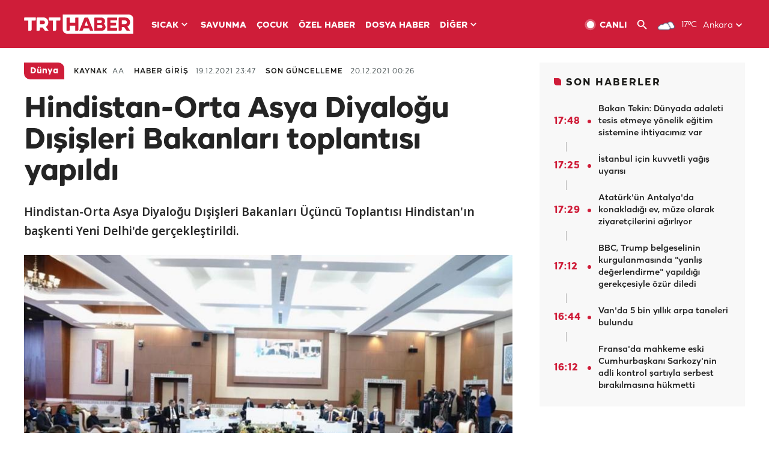

--- FILE ---
content_type: text/html; charset=UTF-8
request_url: https://www.trthaber.com/haber/dunya/hindistan-orta-asya-diyalogu-disisleri-bakanlari-toplantisi-yapildi-637201.html
body_size: 15500
content:
<!DOCTYPE html>
<html lang="tr" prefix="og: http://ogp.me/ns#" class="" >
<head>
<meta http-equiv="Content-Type" content="text/html; charset=utf-8" />
<meta property="fb:pages" content="127630700588623" />
<title>Hindistan-Orta Asya Diyaloğu Dışişleri Bakanları toplantısı yapıldı - Son Dakika Haberleri</title>
<meta name="description" content="Hindistan-Orta Asya Diyaloğu Dışişleri Bakanları Üçüncü Toplantısı Hindistan&#039;ın başkenti Yeni Delhi&#039;de gerçekleştirildi." />
<link href="https://trthaberstatic.cdn.wp.trt.com.tr/static/favicon.ico" rel="shortcut icon" type="image/x-icon" />
<link rel="apple-touch-icon" sizes="57x57" href="https://trthaberstatic.cdn.wp.trt.com.tr/static/images/trt-haber-kare-logo-57x57.png">
<link rel="apple-touch-icon" sizes="60x60" href="https://trthaberstatic.cdn.wp.trt.com.tr/static/images/trt-haber-kare-logo-60x60.png">
<link rel="apple-touch-icon" sizes="72x72" href="https://trthaberstatic.cdn.wp.trt.com.tr/static/images/trt-haber-kare-logo-72x72.png">
<link rel="apple-touch-icon" sizes="76x76" href="https://trthaberstatic.cdn.wp.trt.com.tr/static/images/trt-haber-kare-logo-76x76.png">
<link rel="apple-touch-icon" sizes="114x114" href="https://trthaberstatic.cdn.wp.trt.com.tr/static/images/trt-haber-kare-logo-114x114.png">
<link rel="apple-touch-icon" sizes="120x120" href="https://trthaberstatic.cdn.wp.trt.com.tr/static/images/trt-haber-kare-logo-120x120.png">
<link rel="apple-touch-icon" sizes="144x144" href="https://trthaberstatic.cdn.wp.trt.com.tr/static/images/trt-haber-kare-logo-144x144.png">
<link rel="apple-touch-icon" sizes="152x152" href="https://trthaberstatic.cdn.wp.trt.com.tr/static/images/trt-haber-kare-logo-152x152.png">
<link rel="apple-touch-icon" sizes="180x180" href="https://trthaberstatic.cdn.wp.trt.com.tr/static/images/trt-haber-kare-logo-180x180.png">
<link rel="icon" type="image/png" href="https://trthaberstatic.cdn.wp.trt.com.tr/static/images/trt-haber-kare-logo-144x144.png" sizes="144x144">
<link rel="icon" type="image/png" href="https://trthaberstatic.cdn.wp.trt.com.tr/static/images/trt-haber-kare-logo-192x192.png" sizes="192x192">
<meta name="msapplication-square70x70logo" content="https://trthaberstatic.cdn.wp.trt.com.tr/static/images/trt-haber-kare-logo-70x70.png">
<meta name="msapplication-square150x150logo" content="https://trthaberstatic.cdn.wp.trt.com.tr/static/images/trt-haber-kare-logo-150x150.png">
<meta name="msapplication-wide310x150logo" content="https://trthaberstatic.cdn.wp.trt.com.tr/static/images/trt-haber-logo-310x150.png">
<meta name="msapplication-square310x310logo" content="https://trthaberstatic.cdn.wp.trt.com.tr/static/images/trt-haber-kare-logo-310x310.png">
<meta property="og:title" content="Hindistan-Orta Asya Diyaloğu Dışişleri Bakanları toplantısı yapıldı" />
<meta property="og:description" content="Hindistan-Orta Asya Diyaloğu Dışişleri Bakanları Üçüncü Toplantısı Hindistan&#039;ın başkenti Yeni Delhi&#039;de gerçekleştirildi." />
<link rel="image_src" type="image/jpeg" href="https://trthaberstatic.cdn.wp.trt.com.tr/resimler/1724000/hindistan-orta-asya-diyalogu-disisleri-bakanlari-toplantisi-aa-1725763.jpg" />
<link rel="thumbnail" type="image/jpeg" href="https://trthaberstatic.cdn.wp.trt.com.tr/resimler/1724000/hindistan-orta-asya-diyalogu-disisleri-bakanlari-toplantisi-aa-1725763.jpg" />
<meta property="og:image" content="https://trthaberstatic.cdn.wp.trt.com.tr/resimler/1724000/hindistan-orta-asya-diyalogu-disisleri-bakanlari-toplantisi-aa-1725763.jpg" />
<meta name="viewport" content="width=device-width, initial-scale=1.0, shrink-to-fit=no">
<base href="https://www.trthaber.com/" />
<link rel="canonical" href="https://www.trthaber.com/haber/dunya/hindistan-orta-asya-diyalogu-disisleri-bakanlari-toplantisi-yapildi-637201.html"/>
<meta name="google-play-app" content="app-id=com.TRT.TrtHaber">
<meta name="application-name" content="TRT Haber">
<meta name="apple-itunes-app" content="app-id=509983402,app-argument=https://apps.apple.com/tr/app/trt-haber/id509983402">
<meta name="apple-mobile-web-app-title" content="TRT Haber">
<meta name="robots" content="max-image-preview:large">
<meta name="p:domain_verify" content="d84e2d14ad1b4fe58877beb901e5cdcc"/>
<meta name="p:domain_verify" content="a071267efb21000e62681b430866dd61"/>
<meta http-equiv="Accept-CH" content="DPR, Viewport-Width">
<meta name="twitter:card" content="summary_large_image">
<meta name="twitter:site" content="@trthaber">
<meta name="twitter:url" content="https://www.trthaber.com/haber/dunya/hindistan-orta-asya-diyalogu-disisleri-bakanlari-toplantisi-yapildi-637201.html">
<meta name="twitter:title" content="Hindistan-Orta Asya Diyaloğu Dışişleri Bakanları toplantısı yapıldı">
<meta name="twitter:description" content="Hindistan-Orta Asya Diyaloğu Dışişleri Bakanları Üçüncü Toplantısı Hindistan&#039;ın başkenti Yeni Delhi&#039;de gerçekleştirildi.">
<meta name="twitter:image" content="https://trthaberstatic.cdn.wp.trt.com.tr/resimler/1724000/hindistan-orta-asya-diyalogu-disisleri-bakanlari-toplantisi-aa-1725763.jpg">
<meta property="og:url" content="https://www.trthaber.com/haber/dunya/hindistan-orta-asya-diyalogu-disisleri-bakanlari-toplantisi-yapildi-637201.html">
<meta property="og:type" content="article">
<link rel="stylesheet" type="text/css" href="https://trthaberstatic.cdn.wp.trt.com.tr/static/bootstrap-4.5.0/css/bootstrap.min.css?v=594" />
<link rel="stylesheet" type="text/css" href="https://trthaberstatic.cdn.wp.trt.com.tr/static/css/styles.min.css?v=594" />
<link rel="stylesheet" type="text/css" media="screen and (max-width: 576px)" href="https://trthaberstatic.cdn.wp.trt.com.tr/static/css/style-576.min.css?v=594" />
<link rel="stylesheet" type="text/css" media="screen and (min-width: 576.1px) and (max-width: 768px)" href="https://trthaberstatic.cdn.wp.trt.com.tr/static/css/style-576-768.min.css?v=594" />
<link rel="stylesheet" type="text/css" media="screen and (min-width: 576.1px) and (max-width: 1040px)" href="https://trthaberstatic.cdn.wp.trt.com.tr/static/css/style-576-1040.min.css?v=594" />
<link rel="stylesheet" type="text/css" media="screen and (min-width: 768.1px) and (max-width: 1040px)" href="https://trthaberstatic.cdn.wp.trt.com.tr/static/css/style-768-1040.min.css?v=594" />
<link rel="stylesheet" type="text/css" media="screen and (min-width: 1040.1px) and (max-width: 1270px)" href="https://trthaberstatic.cdn.wp.trt.com.tr/static/css/style-1040-1270.min.css?v=594" />
<link rel="stylesheet" type="text/css" media="screen and (min-width: 1270.1px) and (max-width: 1470px)" href="https://trthaberstatic.cdn.wp.trt.com.tr/static/css/style-1270-1470.min.css?v=594" />
<link rel="stylesheet" type="text/css" media="screen and (min-width: 1470.1px)" href="https://trthaberstatic.cdn.wp.trt.com.tr/static/css/style-1470.min.css?v=594" />
<script src="https://trthaberstatic.cdn.wp.trt.com.tr/static/plugins/jquery-3.5.1.min.js" type="text/javascript"></script>
<script src="https://cdn.pr.trt.com.tr/static/js/player/player.1.0.165.js" type="text/javascript"></script>
<script type="application/ld+json">
{ 
    "@context" : "http://schema.org",
    "@type" : "Organization",
    "name": "TRT Haber",
    "legalName" : "TRT Haber",
    "url" : "https://www.trthaber.com/",
    "logo": "https://ddei5-0-ctp.trendmicro.com:443/wis/clicktime/v1/query?url=https%3a%2f%2ftrthaberstatic.cdn.wp.trt.com.tr%2fstatic%2fimages%2fnew%2dlogo%2dblack.svg&umid=E8A677EA-ED09-3805-ABEF-1B1D33D2D974&auth=09795f0ed076112d1bf566299a10d0ae0d737571-04d353ff70c12088bbfc6c35c986ccbf450c25f3",
    "foundingDate": "2010",
    "address": {
        "@type": "PostalAddress",
        "streetAddress": "TRT Genel Müdürlüğü, Turan Güneş Bulvarı 06550 Oran, Ankara",
        "addressLocality": "Oran",
        "addressRegion": "ANKARA",
        "postalCode": "06550",
        "addressCountry": "TR"
    },
    "contactPoint" : [
        {
            "@type" : "ContactPoint",
            "telephone" : "+90-4440878",
            "contactType" : "customer support",
            "email": "trthaber@trthaber.com",
            "areaServed" : "TR",
            "availableLanguage" : ["Turkish"]
        },
        {
            "@type" : "ContactPoint",
            "telephone" : "+90-4440878",
            "contactType" : "technical support",
            "email": "trthaber@trthaber.com",
            "areaServed" : "TR",
            "availableLanguage" : ["Turkish"]
        },
        {
            "@type" : "ContactPoint",
            "telephone" : "+90-4440878",
            "email": "trthaber@trthaber.com",
            "contactType" : "sales",
            "areaServed" : "TR",
            "availableLanguage" : ["Turkish"]
        }
    ],
    "sameAs": [
        "https://www.facebook.com/trthaber",
        "https://twitter.com/trthaber",
        "https://www.youtube.com/user/trthaber"
    ]
}
</script>
<script type="application/ld+json" id="breadcrumbStructuredData">
{
  "@context": "https://schema.org",
  "@type": "BreadcrumbList",
  "itemListElement": [
      { "@type": "ListItem", "position": 1, "name": "Haberler", "item": "https://www.trthaber.com/" },{ "@type": "ListItem", "position": 2, "name": "Dünya", "item": "https://www.trthaber.com/haber/dunya/" },{ "@type": "ListItem", "position": 3, "name": "Hindistan-Orta Asya Diyaloğu Dışişleri Bakanları toplantısı yapıldı", "item": "https://www.trthaber.com/haber/dunya/hindistan-orta-asya-diyalogu-disisleri-bakanlari-toplantisi-yapildi-637201.html" }
  ]
}
</script>
<script type="application/ld+json" id="newsStructuredData">
{
    "@context": "http://schema.org",
    "@type": "NewsArticle",
    "articleSection": "Dünya",
    "mainEntityOfPage": {
        "@type": "WebPage",
        "@id": "https://www.trthaber.com/haber/dunya/hindistan-orta-asya-diyalogu-disisleri-bakanlari-toplantisi-yapildi-637201.html"
    },
    "headline": "Hindistan-Orta Asya Diyaloğu Dışişleri Bakanları toplantısı yapıldı",
    "description": "Hindistan-Orta Asya Diyaloğu Dışişleri Bakanları Üçüncü Toplantısı Hindistan&#039;ın başkenti Yeni Delhi&#039;de gerçekleştirildi.",
    "keywords":["Afganistan","Hindistan","Kazakistan","Kırgızistan","Orta Asya","Özbekistan","Tacikistan","Türkmenistan","Hindistan-Orta Asya Diyaloğu Dışişleri Bakanları toplantısı","Bakanlıklar"],
    "image": {
        "@type": "ImageObject",
        "url": "https://trthaberstatic.cdn.wp.trt.com.tr/resimler/1724000/hindistan-orta-asya-diyalogu-disisleri-bakanlari-toplantisi-aa-1725763.jpg",
        "height": "1280",
        "width": "720"
    },
    "datePublished": "2021-12-19 23:47:00+03:00",
    "dateModified": "2021-12-20 00:26:58+03:00",
    "author": {
        "@type": "Organization",
        "name": "TRT Haber"
    },
    "publisher": {
        "@type": "Organization",
        "name": "TRT Haber",
        "logo": {
            "@type": "ImageObject",
            "width": "436",
            "height": "84",
            "url": "https://trthaberstatic.cdn.wp.trt.com.tr/static/images/trthaber-organization-logo.png"
        }
    }
}
</script>
<!-- Global site tag (gtag.js) - Google Analytics -->
            <script async src="https://www.googletagmanager.com/gtag/js?id=UA-26291030-5"></script>
            <script>
              window.dataLayer = window.dataLayer || [];
              function gtag(){dataLayer.push(arguments);}
              gtag('js', new Date());
            
              gtag('config', 'UA-26291030-5');
            </script>
        <!-- Google Tag Manager -->
            <script>(function(w,d,s,l,i){w[l]=w[l]||[];w[l].push({'gtm.start':
            new Date().getTime(),event:'gtm.js'});var f=d.getElementsByTagName(s)[0],
            j=d.createElement(s),dl=l!='dataLayer'?'&l='+l:'';j.async=true;j.src=
            'https://www.googletagmanager.com/gtm.js?id='+i+dl;f.parentNode.insertBefore(j,f);
            })(window,document,'script','dataLayer','GTM-PCCBKS9');</script>
            <!-- End Google Tag Manager --></head>
<body>
<!-- Google Tag Manager (noscript) -->
            <noscript><iframe src="https://www.googletagmanager.com/ns.html?id=GTM-PCCBKS9"
            height="0" width="0" style="display:none;visibility:hidden"></iframe></noscript>
            <!-- End Google Tag Manager (noscript) -->        <div class="masthead-ads-container">
            <div class="masthead-ads-wrapper">
                <!-- /112281457/trthaber_970x250_passback -->
<div id='div-gpt-ad-1549658900112-0' style='width:970px; height:250px; margin: 0 auto;'>
</div>            </div>
        </div>
        <!-- HEADER START -->
<div class="header">
        <div class="top-menu-container">
        <div class="mega-menu-button"></div>
        <div class="top-menu-wrapper">
            <a href="https://www.trthaber.com/" target="_self">
                <img class="logo" src="https://trthaberstatic.cdn.wp.trt.com.tr/static/images/logo.svg" width="183" height="32" title="Son Dakika Haberler" alt="Son Dakika Haberler" />
            </a>

                            <!--<img src="https://trthaberstatic.cdn.wp.trt.com.tr/static/images/siyah-kurdele.png" width="21" height="32" class="header-special-icon" />-->
            
                        <ul class="top-menu-left">
                                        <li class="sub">
                            <a href="javascript:void(0);" title="SICAK">
                                SICAK                                <i class="arrow"></i>
                            </a>
                            <ul class="menu-dropdown vertical-scroll one-column left-align">
                                                                    <li>
                                        <a href="https://www.trthaber.com/haber/gundem/" title="GÜNDEM" target="_blank">
                                            GÜNDEM                                        </a>
                                    </li>
                                                                    <li>
                                        <a href="https://www.trthaber.com/haber/turkiye/" title="TÜRKİYE" target="_blank">
                                            TÜRKİYE                                        </a>
                                    </li>
                                                                    <li>
                                        <a href="https://www.trthaber.com/haber/dunya/" title="DÜNYA" target="_blank">
                                            DÜNYA                                        </a>
                                    </li>
                                                                    <li>
                                        <a href="https://www.trthaber.com/haber/turk-dunyasi/" title="TÜRK DÜNYASI" target="_blank">
                                            TÜRK DÜNYASI                                        </a>
                                    </li>
                                                                    <li>
                                        <a href="https://www.trthaber.com/haber/ekonomi/" title="EKONOMİ" target="_blank">
                                            EKONOMİ                                        </a>
                                    </li>
                                                                    <li>
                                        <a href="https://www.trthaber.com/spor/" title="SPOR" target="_blank">
                                            SPOR                                        </a>
                                    </li>
                                                            </ul>
                        </li>
                                                <li >
                            <a href="https://www.trthaber.com/haber/savunma/" title="SAVUNMA" target="_blank">
                                SAVUNMA                            </a>
                        </li>
                                                <li >
                            <a href="https://www.trthaber.com/haber/cocuk/" title="ÇOCUK" target="_blank">
                                ÇOCUK                            </a>
                        </li>
                                                <li >
                            <a href="https://www.trthaber.com/ozel-haberler/" title="ÖZEL HABER" target="_blank">
                                ÖZEL HABER                            </a>
                        </li>
                                                <li >
                            <a href="https://www.trthaber.com/dosya-haberler/" title="DOSYA HABER" target="_blank">
                                DOSYA HABER                            </a>
                        </li>
                                                <li class="sub">
                            <a href="javascript:void(0);" title="DİĞER">
                                DİĞER                                <i class="arrow"></i>
                            </a>
                            <ul class="menu-dropdown vertical-scroll right-align">
                                                                    <li>
                                        <a href="https://www.trthaber.com/son-dakika-haberleri" title="SON HABERLER" target="_blank">
                                            SON HABERLER                                        </a>
                                    </li>
                                                                    <li>
                                        <a href="https://www.trthaber.com/tum-mansetler.html" title="TÜM MANŞETLER" target="_blank">
                                            TÜM MANŞETLER                                        </a>
                                    </li>
                                                                    <li>
                                        <a href="https://www.trthaber.com/fotograf-galerileri.html" title="FOTO FOKUS" target="_blank">
                                            FOTO FOKUS                                        </a>
                                    </li>
                                                                    <li>
                                        <a href="https://www.trthaber.com/haber/dunya-disi/" title="DÜNYA DIŞI" target="_blank">
                                            DÜNYA DIŞI                                        </a>
                                    </li>
                                                                    <li>
                                        <a href="https://www.trthaber.com/video-galerileri.html" title="VİDEO GALERİ" target="_blank">
                                            VİDEO GALERİ                                        </a>
                                    </li>
                                                                    <li>
                                        <a href="https://www.trthaber.com/haber/kultur-sanat/" title="KÜLTÜR-SANAT" target="_blank">
                                            KÜLTÜR-SANAT                                        </a>
                                    </li>
                                                                    <li>
                                        <a href="https://www.trthaber.com/dosya-haberler/" title="DOSYA HABER" target="_blank">
                                            DOSYA HABER                                        </a>
                                    </li>
                                                                    <li>
                                        <a href="https://www.trthaber.com/haber/yasam/" title="YAŞAM" target="_blank">
                                            YAŞAM                                        </a>
                                    </li>
                                                                    <li>
                                        <a href="https://www.trthaber.com/haber/saglik/" title="SAĞLIK" target="_blank">
                                            SAĞLIK                                        </a>
                                    </li>
                                                                    <li>
                                        <a href="https://www.trthaber.com/gezi/" title="GEZİ" target="_blank">
                                            GEZİ                                        </a>
                                    </li>
                                                                    <li>
                                        <a href="https://www.trthaber.com/haber/bilim-teknoloji/" title="TEKNOLOJİ" target="_blank">
                                            TEKNOLOJİ                                        </a>
                                    </li>
                                                                    <li>
                                        <a href="https://www.trthaber.com/haber/cevre/" title="ÇEVRE" target="_blank">
                                            ÇEVRE                                        </a>
                                    </li>
                                                                    <li>
                                        <a href="https://www.trthaber.com/haber/egitim/" title="EĞİTİM" target="_blank">
                                            EĞİTİM                                        </a>
                                    </li>
                                                                    <li>
                                        <a href="https://www.trthaber.com/haber/guncel/" title="GÜNCEL" target="_blank">
                                            GÜNCEL                                        </a>
                                    </li>
                                                                    <li>
                                        <a href="https://www.trthaber.com/haber/cocuk/" title="ÇOCUK" target="_blank">
                                            ÇOCUK                                        </a>
                                    </li>
                                                                    <li>
                                        <a href="https://www.trthaber.com/podcast.html" title="PODCAST" target="_blank">
                                            PODCAST                                        </a>
                                    </li>
                                                                    <li>
                                        <a href="https://www.trthaber.com/hava-durumu.html" title="HAVA DURUMU" target="_blank">
                                            HAVA DURUMU                                        </a>
                                    </li>
                                                                    <li>
                                        <a href="https://www.trthaber.com/trtden-haberler/" title="TRT'DEN HABERLER" target="_blank">
                                            TRT'DEN HABERLER                                        </a>
                                    </li>
                                                                    <li>
                                        <a href="/meteo-uyari/turkiye/bugun" title="HAVA UYARILARI" target="_blank">
                                            HAVA UYARILARI                                        </a>
                                    </li>
                                                                    <li>
                                        <a href="https://www.trthaber.com/trt-akademi/" title="TRT AKADEMİ" target="_blank">
                                            TRT AKADEMİ                                        </a>
                                    </li>
                                                                    <li>
                                        <a href="https://www.trthaber.com/programlar/" title="PROGRAMLAR" target="_blank">
                                            PROGRAMLAR                                        </a>
                                    </li>
                                                                    <li>
                                        <a href="https://www.trthaber.com/haber/trt-arsiv/" title="TRT ARŞİV" target="_blank">
                                            TRT ARŞİV                                        </a>
                                    </li>
                                                            </ul>
                        </li>
                                    </ul>
                        <div class="top-menu-weather-container">
                                <a href="https://www.trthaber.com/ankara-hava-durumu.html" class="site-url">
                    <img src="https://trthaberstatic.cdn.wp.trt.com.tr/static/images/weather-icons/3.png" class="icon" width="30" height="30" alt="Çok Bulutlu" id="headerWeatherIcon" />
                </a>
                                                <a href="https://www.trthaber.com/ankara-hava-durumu.html" class="site-url">
                    <span class="temp" id="headerWeatherTemp">17ºC</span>
                </a>
                                                <span class="city-wrapper">
                    <a href="https://www.trthaber.com/ankara-hava-durumu.html" class="site-url">
                        <span id="headerWeatherCity">Ankara</span>
                    </a>
                    <img src="https://trthaberstatic.cdn.wp.trt.com.tr/static/images/top-menu-weather-down-arrow.svg" id="topMenuWeatherArrow" class="arrow" width="20" height="20"  />
                </span>
                                                <ul id="headerWeatherCityList" class="city-list vertical-scroll">
                                            <li data-val="adana">Adana</li>
                                            <li data-val="adiyaman">Adıyaman</li>
                                            <li data-val="afyonkarahisar">Afyonkarahisar</li>
                                            <li data-val="agri">Ağrı</li>
                                            <li data-val="aksaray">Aksaray</li>
                                            <li data-val="amasya">Amasya</li>
                                            <li data-val="ankara">Ankara</li>
                                            <li data-val="antalya">Antalya</li>
                                            <li data-val="ardahan">Ardahan</li>
                                            <li data-val="artvin">Artvin</li>
                                            <li data-val="aydin">Aydın</li>
                                            <li data-val="balikesir">Balıkesir</li>
                                            <li data-val="bartin">Bartın</li>
                                            <li data-val="batman">Batman</li>
                                            <li data-val="bayburt">Bayburt</li>
                                            <li data-val="bilecik">Bilecik</li>
                                            <li data-val="bingol">Bingöl</li>
                                            <li data-val="bitlis">Bitlis</li>
                                            <li data-val="bolu">Bolu</li>
                                            <li data-val="burdur">Burdur</li>
                                            <li data-val="bursa">Bursa</li>
                                            <li data-val="canakkale">Çanakkale</li>
                                            <li data-val="cankiri">Çankırı</li>
                                            <li data-val="corum">Çorum</li>
                                            <li data-val="denizli">Denizli</li>
                                            <li data-val="diyarbakir">Diyarbakır</li>
                                            <li data-val="duzce">Düzce</li>
                                            <li data-val="edirne">Edirne</li>
                                            <li data-val="elazig">Elazığ</li>
                                            <li data-val="erzincan">Erzincan</li>
                                            <li data-val="erzurum">Erzurum</li>
                                            <li data-val="eskisehir">Eskişehir</li>
                                            <li data-val="gaziantep">Gaziantep</li>
                                            <li data-val="giresun">Giresun</li>
                                            <li data-val="gumushane">Gümüşhane</li>
                                            <li data-val="hakkari">Hakkari</li>
                                            <li data-val="hatay">Hatay</li>
                                            <li data-val="igdir">Iğdır</li>
                                            <li data-val="isparta">Isparta</li>
                                            <li data-val="istanbul">İstanbul</li>
                                            <li data-val="izmir">İzmir</li>
                                            <li data-val="kahramanmaras">Kahramanmaraş</li>
                                            <li data-val="karabuk">Karabük</li>
                                            <li data-val="karaman">Karaman</li>
                                            <li data-val="kars">Kars</li>
                                            <li data-val="kastamonu">Kastamonu</li>
                                            <li data-val="kayseri">Kayseri</li>
                                            <li data-val="kirikkale">Kırıkkale</li>
                                            <li data-val="kirklareli">Kırklareli</li>
                                            <li data-val="kirsehir">Kırşehir</li>
                                            <li data-val="kilis">Kilis</li>
                                            <li data-val="kocaeli">Kocaeli</li>
                                            <li data-val="konya">Konya</li>
                                            <li data-val="kutahya">Kütahya</li>
                                            <li data-val="malatya">Malatya</li>
                                            <li data-val="manisa">Manisa</li>
                                            <li data-val="mardin">Mardin</li>
                                            <li data-val="mersin">Mersin</li>
                                            <li data-val="mugla">Muğla</li>
                                            <li data-val="mus">Muş</li>
                                            <li data-val="nevsehir">Nevşehir</li>
                                            <li data-val="nigde">Niğde</li>
                                            <li data-val="ordu">Ordu</li>
                                            <li data-val="osmaniye">Osmaniye</li>
                                            <li data-val="rize">Rize</li>
                                            <li data-val="sakarya">Sakarya</li>
                                            <li data-val="samsun">Samsun</li>
                                            <li data-val="siirt">Siirt</li>
                                            <li data-val="sinop">Sinop</li>
                                            <li data-val="sivas">Sivas</li>
                                            <li data-val="sanliurfa">Şanlıurfa</li>
                                            <li data-val="sirnak">Şırnak</li>
                                            <li data-val="tekirdag">Tekirdağ</li>
                                            <li data-val="tokat">Tokat</li>
                                            <li data-val="trabzon">Trabzon</li>
                                            <li data-val="tunceli">Tunceli</li>
                                            <li data-val="usak">Uşak</li>
                                            <li data-val="van">Van</li>
                                            <li data-val="yalova">Yalova</li>
                                            <li data-val="yozgat">Yozgat</li>
                                            <li data-val="zonguldak">Zonguldak</li>
                                    </ul>
                            </div>
            <ul class="top-menu-right">
                <li class="top-menu-search-container" id="topMenuSearchBoxContainer">
                    <img src="https://trthaberstatic.cdn.wp.trt.com.tr/static/images/mobile-mega-menu-search-icon.svg" id="topMenuSearchIcon" width="28" height="28" />
                    <input type="hidden" name="token" id="topMenuSearchToken" value="" />
                    <input type="text" name="aranan" id="topMenuSearchInput" placeholder="Arama kelimesi" autocomplete="off">
                    <input type="button" value="" id="topMenuSearchButton" alt="Ara" title="Ara">
                </li>
                <li>
                    <a href="https://www.trthaber.com/canli-yayin-izle.html" title="Canlı TV" class="site-url">
                        <img src="https://trthaberstatic.cdn.wp.trt.com.tr/static/images/menu_live_icon.svg" width="20" height="20" alt="Canlı TV" />
                        <span class="text">CANLI</span>
                    </a>
                </li>
                <li>
                    <a href="javascript:void(0);" id="topMenuSearchUrl" title="Arama">
                        <img src="https://trthaberstatic.cdn.wp.trt.com.tr/static/images/menu_search_icon.svg" width="20" height="20" alt="Arama" />
                    </a>
                </li>
            </ul>
        </div>
    </div>

    <div class="top-menu-placeholder"></div>
    
    <div class="mobile-mega-menu-container">
        <div class="search-container" id="headerMenuSearchBoxContainer">
            <img src="https://trthaberstatic.cdn.wp.trt.com.tr/static/images/mobile-mega-menu-search-icon.svg" id="headerMenuSearchIcon" width="16" height="16" />
            <input type="hidden" name="token" id="headerMenuSearchToken" value="" />
            <input type="text" name="aranan" id="headerMenuSearchInput" placeholder="Arama kelimesi" autocomplete="off">
            <input type="button" value="" id="headerMenuSearchButton" alt="Ara" title="Ara">
        </div>

                <ul class="mobile-menu">
                                <li>
                        <a href="https://www.trthaber.com/arama.html" title="Arama" target="_self">
                            Arama                        </a>
                    </li>
                                                    <li>
                        <a href="/" title="Anasayfa" target="_self">
                            Anasayfa                        </a>
                    </li>
                                                    <li>
                        <a href="https://www.trthaber.com/haber/gundem/" title="Gündem" target="_self">
                            Gündem                        </a>
                    </li>
                                                    <li>
                        <a href="https://www.trthaber.com/haber/turkiye/" title="Türkiye" target="_self">
                            Türkiye                        </a>
                    </li>
                                                    <li>
                        <a href="https://www.trthaber.com/haber/dunya/" title="Dünya" target="_self">
                            Dünya                        </a>
                    </li>
                                                    <li>
                        <a href="https://www.trthaber.com/haber/turk-dunyasi/" title="Türk Dünyası" target="_self">
                            Türk Dünyası                        </a>
                    </li>
                                                    <li>
                        <a href="https://www.trthaber.com/haber/ekonomi/" title="Ekonomi" target="_self">
                            Ekonomi                        </a>
                    </li>
                                                    <li>
                        <a href="https://www.trthaber.com/spor/" title="Spor" target="_self">
                            Spor                        </a>
                    </li>
                                                    <li>
                        <a href="https://www.trthaber.com/haber/savunma/" title="Savunma" target="_self">
                            Savunma                        </a>
                    </li>
                                                    <li>
                        <a href="https://www.trthaber.com/haber/cocuk/" title="Çocuk" target="_self">
                            Çocuk                        </a>
                    </li>
                                                    <li>
                        <a href="https://www.trthaber.com/ozel-haberler/" title="Özel Haber" target="_self">
                            Özel Haber                        </a>
                    </li>
                                                    <li>
                        <a href="https://www.trthaber.com/infografikler/" title="İnfografik" target="_self">
                            İnfografik                        </a>
                    </li>
                                                    <li>
                        <a href="https://www.trthaber.com/haber/interaktif/" title="İnteraktif" target="_self">
                            İnteraktif                        </a>
                    </li>
                                                    <li>
                        <a href="https://www.trthaber.com/hava-durumu.html" title="Hava Durumu" target="_self">
                            Hava Durumu                        </a>
                    </li>
                                                    <li>
                        <a href="/meteo-uyari/turkiye/bugun" title="Hava Uyarıları" target="_self">
                            Hava Uyarıları                        </a>
                    </li>
                                                    <li class="sub">
                        <a href="javascript:void(0);" title="Diğer" target="_self">
                            Diğer                        </a>
                        <ul class="dropdown">
                                                            <li>
                                    <i>-</i>
                                    <a href="https://www.trthaber.com/son-dakika-haberleri" title="Son Haberler" target="_self">
                                        Son Haberler                                    </a>
                                </li>
                                                            <li>
                                    <i>-</i>
                                    <a href="https://www.trthaber.com/tum-mansetler.html" title="Tüm Manşetler" target="_self">
                                        Tüm Manşetler                                    </a>
                                </li>
                                                            <li>
                                    <i>-</i>
                                    <a href="https://www.trthaber.com/fotograf-galerileri.html" title="Foto Fokus" target="_self">
                                        Foto Fokus                                    </a>
                                </li>
                                                            <li>
                                    <i>-</i>
                                    <a href="https://www.trthaber.com/video-galerileri.html" title="Video Galeri" target="_self">
                                        Video Galeri                                    </a>
                                </li>
                                                            <li>
                                    <i>-</i>
                                    <a href="https://www.trthaber.com/dosya-haberler/" title="Dosya Haber" target="_self">
                                        Dosya Haber                                    </a>
                                </li>
                                                            <li>
                                    <i>-</i>
                                    <a href="https://www.trthaber.com/haber/saglik/" title="Sağlık" target="_self">
                                        Sağlık                                    </a>
                                </li>
                                                            <li>
                                    <i>-</i>
                                    <a href="https://www.trthaber.com/haber/yasam/" title="Yaşam" target="_self">
                                        Yaşam                                    </a>
                                </li>
                                                            <li>
                                    <i>-</i>
                                    <a href="https://www.trthaber.com/gezi/" title="Gezi" target="_self">
                                        Gezi                                    </a>
                                </li>
                                                            <li>
                                    <i>-</i>
                                    <a href="https://www.trthaber.com/haber/bilim-teknoloji/" title="Teknoloji" target="_self">
                                        Teknoloji                                    </a>
                                </li>
                                                            <li>
                                    <i>-</i>
                                    <a href="https://www.trthaber.com/haber/egitim/" title="Eğitim" target="_self">
                                        Eğitim                                    </a>
                                </li>
                                                            <li>
                                    <i>-</i>
                                    <a href="https://www.trthaber.com/haber/dunya-disi/" title="Dünya Dışı" target="_self">
                                        Dünya Dışı                                    </a>
                                </li>
                                                            <li>
                                    <i>-</i>
                                    <a href="https://www.trthaber.com/haber/kultur-sanat/" title="Kültür-Sanat" target="_self">
                                        Kültür-Sanat                                    </a>
                                </li>
                                                            <li>
                                    <i>-</i>
                                    <a href="https://www.trthaber.com/haber/cevre/" title="Çevre" target="_self">
                                        Çevre                                    </a>
                                </li>
                                                            <li>
                                    <i>-</i>
                                    <a href="https://www.trthaber.com/haber/guncel/" title="Güncel" target="_self">
                                        Güncel                                    </a>
                                </li>
                                                            <li>
                                    <i>-</i>
                                    <a href="https://www.trthaber.com/podcast.html" title="Podcast" target="_self">
                                        Podcast                                    </a>
                                </li>
                                                            <li>
                                    <i>-</i>
                                    <a href="https://www.trthaber.com/programlar/" title="Programlar" target="_self">
                                        Programlar                                    </a>
                                </li>
                                                            <li>
                                    <i>-</i>
                                    <a href="https://www.trthaber.com/trtden-haberler/" title="TRT'den Haberler" target="_self">
                                        TRT'den Haberler                                    </a>
                                </li>
                                                            <li>
                                    <i>-</i>
                                    <a href="https://www.trthaber.com/trt-akademi/" title="TRT Akademi" target="_self">
                                        TRT Akademi                                    </a>
                                </li>
                                                            <li>
                                    <i>-</i>
                                    <a href="https://www.trthaber.com/haber/trt-arsiv/" title="TRT Arşiv" target="_self">
                                        TRT Arşiv                                    </a>
                                </li>
                                                            <li>
                                    <i>-</i>
                                    <a href="https://www.trthaber.com/yayin-akisi.html" title="Yayın Akışı" target="_self">
                                        Yayın Akışı                                    </a>
                                </li>
                                                            <li>
                                    <i>-</i>
                                    <a href="https://radyo.trt.net.tr/frekanslar" title="Radyo Frekanslarımız" target="_self">
                                        Radyo Frekanslarımız                                    </a>
                                </li>
                                                            <li>
                                    <i>-</i>
                                    <a href="https://www.trthaber.com/sitene_ekle.html" title="Sitene Ekle" target="_self">
                                        Sitene Ekle                                    </a>
                                </li>
                                                            <li>
                                    <i>-</i>
                                    <a href="https://www.trthaber.com/iletisim.html" title="İletişim" target="_self">
                                        İletişim                                    </a>
                                </li>
                                                            <li>
                                    <i>-</i>
                                    <a href="https://www.trthaber.com/gizlilik-politikasi-ve-aydinlatma-metni.html" title="Gizlilik Politikası ve Aydınlatma Metni" target="_self">
                                        Gizlilik Politikası ve Aydınlatma Metni                                    </a>
                                </li>
                                                            <li>
                                    <i>-</i>
                                    <a href="https://www.trthaber.com/kullanim-sartlari.html" title="Kullanım Şartları" target="_self">
                                        Kullanım Şartları                                    </a>
                                </li>
                                                            <li>
                                    <i>-</i>
                                    <a href="https://www.trthaber.com/cerez-politikasi.html" title="Çerez Politikası" target="_self">
                                        Çerez Politikası                                    </a>
                                </li>
                                                    </ul>
                    </li>
                                        </ul>
            </div>

            <div class="mobile-masthead-ads-container">
            <!-- /112281457/TrtHaber_mobil_Masthead -->
<div id='div-gpt-ad-1550130260876-0' style='margin: 0 auto; width: max-content;'>
</div>        </div>
        </div>
<!-- HEADER END -->
    <!-- CONTENT START -->
    <div class="container">
        <div class="news-detail-container">
            <div class="left">
                <div class="news-content-container" id="newsDetail637201" data-id="637201" data-url="https://www.trthaber.com/haber/dunya/hindistan-orta-asya-diyalogu-disisleri-bakanlari-toplantisi-yapildi-637201.html">
                    <input type="hidden" name="page_category_id" class="page-category-id" value="4">
                    <input type="hidden" name="page_category_name" class="page-category-name" value="Dünya">
                    <input type="hidden" name="page_id" class="page-id" value="637201">
                    <input type="hidden" name="page_url" class="page-url" value="https://www.trthaber.com/haber/dunya/hindistan-orta-asya-diyalogu-disisleri-bakanlari-toplantisi-yapildi-637201.html">
                    <input type="hidden" name="page_seo_title" class="page-seo-title" value="Hindistan-Orta Asya Diyaloğu Dışişleri Bakanları toplantısı yapıldı - Son Dakika Haberleri">
                    <input type="hidden" name="page_title" class="page-title" value="Hindistan-Orta Asya Diyaloğu Dışişleri Bakanları toplantısı yapıldı">
                    <input type="hidden" name="page_clear_title" class="page-clear-title" value="Hindistan-Orta Asya Diyaloğu Dışişleri Bakanları toplantısı yapıldı">
                    <input type="hidden" name="page_clear_description" class="page-clear-description" value="Hindistan-Orta Asya Diyaloğu Dışişleri Bakanları Üçüncü Toplantısı Hindistan&#039;ın başkenti Yeni Delhi&#039;de gerçekleştirildi.">
                    <input type="hidden" name="page_clear_tag_description" class="page-clear-tag-description" value="Hindistan-Orta Asya Diyaloğu Dışişleri Bakanları Üçüncü Toplantısı Hindistan&#039;ın başkenti Yeni Delhi&#039;de gerçekleştirildi.">
                    <input type="hidden" name="page_data_description" class="page-data-description" value="Hindistan-Orta Asya Diyaloğu Dışişleri Bakanları Üçüncü Toplantısı Hindistan&#039;ın başkenti Yeni Delhi&#039;de gerçekleştirildi.">
                    <input type="hidden" name="page_data_keywords" class="page-data-keywords" value=""Afganistan","Hindistan","Kazakistan","Kırgızistan","Orta Asya","Özbekistan","Tacikistan","Türkmenistan","Hindistan-Orta Asya Diyaloğu Dışişleri Bakanları toplantısı","Bakanlıklar"">
                    <input type="hidden" name="page_data_breadcrumb_items" class="page-data-breadcrumb-items" value="{ &quot;@type&quot;: &quot;ListItem&quot;, &quot;position&quot;: 1, &quot;name&quot;: &quot;Haberler&quot;, &quot;item&quot;: &quot;https://www.trthaber.com/&quot; },{ &quot;@type&quot;: &quot;ListItem&quot;, &quot;position&quot;: 2, &quot;name&quot;: &quot;Dünya&quot;, &quot;item&quot;: &quot;https://www.trthaber.com/haber/dunya/&quot; },{ &quot;@type&quot;: &quot;ListItem&quot;, &quot;position&quot;: 3, &quot;name&quot;: &quot;Hindistan-Orta Asya Diyaloğu Dışişleri Bakanları toplantısı yapıldı&quot;, &quot;item&quot;: &quot;https://www.trthaber.com/haber/dunya/hindistan-orta-asya-diyalogu-disisleri-bakanlari-toplantisi-yapildi-637201.html&quot; }">
                    <input type="hidden" name="page_img_url" class="page-img-url" value="https://trthaberstatic.cdn.wp.trt.com.tr/resimler/1724000/hindistan-orta-asya-diyalogu-disisleri-bakanlari-toplantisi-aa-1725763.jpg">
                    <input type="hidden" name="page_video_thumbnail_urls" class="page-video-thumbnail-urls" value="">
                    <input type="hidden" name="page_date" class="page-date" value="2021-12-19 23:47:00">
                    <input type="hidden" name="page_added_by_id" class="page-added-by-id" value="289">
                    <input type="hidden" name="page_added_by_name" class="page-added-by-name" value="Kader Ibici">
                    <input type="hidden" name="page_edited_by_id" class="page-edited-by-id" value="265">
                    <input type="hidden" name="page_edited_by_name" class="page-edited-by-name" value="Mutlu Çaylak">
                    <input type="hidden" name="page_canonical_url" class="page-canonical-url" value="https://www.trthaber.com/haber/dunya/hindistan-orta-asya-diyalogu-disisleri-bakanlari-toplantisi-yapildi-637201.html">
                    <input type="hidden" name="page_video_content" class="page-video-content" value="">
                    <input type="hidden" name="page_agency_ids" class="page-agency-ids" value="1,0">
                    <input type="hidden" name="page_is_special_news" class="page-is-special-news" value="0">
                    <input type="hidden" name="page_is_file_news" class="page-is-file-news" value="0">
                    <input type="hidden" name="page_date_published" class="page-date-published" value="2021-12-19 23:47:00+03:00">
                    <input type="hidden" name="page_date_modified" class="page-date-modified" value="2021-12-20 00:26:58+03:00">
                    <input type="hidden" name="page_next_news_id" class="page-next-news-id" value="637200">
                    <input type="hidden" name="page_next_news_url" class="page-next-news-url" value="haber/dunya/rai-tayfununun-vurdugu-filipinlerde-can-kaybi-196ya-cikti-637200.html">
                    <input type="hidden" name="page_next_news_image" class="page-next-news-image" value="https://trthaberstatic.cdn.wp.trt.com.tr/resimler/1724000/rai-tayfunu-reuters-1725748_4.jpg">
                    <input type="hidden" name="page_next_news_title" class="page-next-news-title" value="Rai Tayfunu'nun vurduğu Filipinler'de can kaybı 196'ya çıktı">

                    <div class="news-info-bar">
                        <a href="https://www.trthaber.com/haber/dunya/" title="Dünya" class="site-url">
                            <span class="category-tag">Dünya</span>
                        </a>
                        <div class="source-date-container">
                                                        <span class="source">
                                <label>KAYNAK</label>AA                            </span>
                                                                                        <span class="created-date">
                                    <label>HABER GİRİŞ</label>
                                                                            19.12.2021 23:47                                                                                                                    <time class="updated-date-content" datetime="2021-12-20 00:26">, 20.12.2021 00:26</time>
                                                                    </span>
                                                                                        <span class="updated-date">
                                    <label>SON GÜNCELLEME</label>
                                    <time datetime="2021-12-20 00:26">20.12.2021 00:26</time>
                                </span>
                                                    </div>
                    </div>

                    <h1 class="news-title">Hindistan-Orta Asya Diyaloğu Dışişleri Bakanları toplantısı yapıldı</h1>

                    <h2 class="news-spot">Hindistan-Orta Asya Diyaloğu Dışişleri Bakanları Üçüncü Toplantısı Hindistan'ın başkenti Yeni Delhi'de gerçekleştirildi.</h2>

                    
                                            <div class="news-image">
                            <picture>
                                <source data-srcset="https://trthaberstatic.cdn.wp.trt.com.tr/resimler/1724000/hindistan-orta-asya-diyalogu-disisleri-bakanlari-toplantisi-aa-1725763_3.jpg" media="(max-width: 320px)">
                                <source data-srcset="https://trthaberstatic.cdn.wp.trt.com.tr/resimler/1724000/hindistan-orta-asya-diyalogu-disisleri-bakanlari-toplantisi-aa-1725763_2.jpg" media="(max-width: 576px)">
                                <source data-srcset="https://trthaberstatic.cdn.wp.trt.com.tr/resimler/1724000/hindistan-orta-asya-diyalogu-disisleri-bakanlari-toplantisi-aa-1725763_1.jpg" media="(max-width: 1470px)">
                                <source data-srcset="https://trthaberstatic.cdn.wp.trt.com.tr/resimler/1724000/hindistan-orta-asya-diyalogu-disisleri-bakanlari-toplantisi-aa-1725763.jpg">
                                <img src="https://trthaberstatic.cdn.wp.trt.com.tr/static/images/lazyload-placeholder-1280x720.png" data-src="https://trthaberstatic.cdn.wp.trt.com.tr/resimler/1724000/hindistan-orta-asya-diyalogu-disisleri-bakanlari-toplantisi-aa-1725763.jpg" alt="Hindistan-Orta Asya Diyaloğu Dışişleri Bakanları toplantısı yapıldı" class="lazyload" width="1013" height="569">
                            </picture>
                                                                <div class="image-spot">
                                        [Fotoğraf: AA]
                                    </div>
                                                            </div>
                        
                    <div class="social-links-container">
                                                <ul>
                            <li><a href="https://sosyal.teknofest.app/share?text=Hindistan-Orta Asya Diyaloğu Dışişleri Bakanları toplantısı yapıldı%0Ahttps%3A%2F%2Fwww.trthaber.com%2Fhaber%2Fdunya%2Fhindistan-orta-asya-diyalogu-disisleri-bakanlari-toplantisi-yapildi-637201.html" class="social-share-url site-social-share-url" title="Next Sosyal Paylaş" target="_blank"><span class="nsosyal"></span></a></li>
                            <li><a href="https://www.facebook.com/sharer.php?u=https://www.trthaber.com/haber/dunya/hindistan-orta-asya-diyalogu-disisleri-bakanlari-toplantisi-yapildi-637201.html&t=Hindistan-Orta Asya Diyaloğu Dışişleri Bakanları toplantısı yapıldı" class="social-share-url site-social-share-url" title="Facebook Paylaş" target="_blank"><span class="facebook"></span></a></li>
                            <li><a href="https://twitter.com/intent/tweet?hashtags=trthaber&original_referer=https%3A%2F%2Fwww.trthaber.com%2Fhaber%2Fdunya%2Fhindistan-orta-asya-diyalogu-disisleri-bakanlari-toplantisi-yapildi-637201.html&related=trthaber&text=Hindistan-Orta+Asya+Diyalo%C4%9Fu+D%C4%B1%C5%9Fi%C5%9Fleri+Bakanlar%C4%B1+toplant%C4%B1s%C4%B1+yap%C4%B1ld%C4%B1&url=https%3A%2F%2Fwww.trthaber.com%2Fhaber%2Fdunya%2Fhindistan-orta-asya-diyalogu-disisleri-bakanlari-toplantisi-yapildi-637201.html&via=trthaber" class="social-share-url site-social-share-url" title="Twitter Paylaş" target="_blank"><span class="twitter"></span></a></li>
                            <li><a href="https://www.linkedin.com/shareArticle?mini=true&url=https://www.trthaber.com/haber/dunya/hindistan-orta-asya-diyalogu-disisleri-bakanlari-toplantisi-yapildi-637201.html&title=Hindistan-Orta Asya Diyaloğu Dışişleri Bakanları toplantısı yapıldı" class="social-share-url site-social-share-url" title="LinkedIn Paylaş" target="_blank"><span class="linkedin"></span></a></li>
                            <li><a href="https://t.me/share/url?url=https%3A%2F%2Fwww.trthaber.com%2Fhaber%2Fdunya%2Fhindistan-orta-asya-diyalogu-disisleri-bakanlari-toplantisi-yapildi-637201.html" class="social-share-url site-social-share-url" title="Telegram Paylaş" target="_blank"><span class="telegram"></span></a></li>
                            <li><a href="whatsapp://send?text=Hindistan-Orta Asya Diyaloğu Dışişleri Bakanları toplantısı yapıldı https%3A%2F%2Fwww.trthaber.com%2Fhaber%2Fdunya%2Fhindistan-orta-asya-diyalogu-disisleri-bakanlari-toplantisi-yapildi-637201.html" class="social-share-url site-social-share-url" title="Whatsapp Paylaş" target="_blank" data-mobile-url="whatsapp://send?text=Hindistan-Orta Asya Diyaloğu Dışişleri Bakanları toplantısı yapıldı https%3A%2F%2Fwww.trthaber.com%2Fhaber%2Fdunya%2Fhindistan-orta-asya-diyalogu-disisleri-bakanlari-toplantisi-yapildi-637201.html" data-desktop-url="https://web.whatsapp.com/send?text=Hindistan-Orta Asya Diyaloğu Dışişleri Bakanları toplantısı yapıldı - Devamını Oku: https%3A%2F%2Fwww.trthaber.com%2Fhaber%2Fdunya%2Fhindistan-orta-asya-diyalogu-disisleri-bakanlari-toplantisi-yapildi-637201.html" data-action="share/whatsapp/share"><span class="whatsapp"></span></a></li>
                            <li><a href="mailto:?subject=TRT Haber Paylaşılan&body=Hindistan-Orta Asya Diyaloğu Dışişleri Bakanları toplantısı yapıldı - Devamını Oku: https://www.trthaber.com/haber/dunya/hindistan-orta-asya-diyalogu-disisleri-bakanlari-toplantisi-yapildi-637201.html" class="social-share-url site-social-share-url" title="E-Posta Paylaş" target="_blank"><span class="email"></span></a></li>
                        </ul>
                    </div>

                    <div class="news-content">
                        <p>
	<a href="https://www.trthaber.com/etiket/hindistan/" target="_blank">Hindistan</a> ile <a href="https://www.trthaber.com/etiket/orta-asya/" target="_blank">Orta Asya</a> ülkelerinin katıldığı toplantıda iş birliğinin daha verimli hale getirilmesinin görüşüldü.</p>
<p>
	Toplantıya katılan ülkeler arasında siyasi, ekonomik, ticari, tarım, eğitim, sağlık, kültürel alanlardaki ilişkilerin daha da güçlendirilmesi, bölgesel iş birliğinin geliştirilmesi, güvenlik, çağdaş tehditler ve risklerle mücadele meseleleri tartışıldı.</p>
<p>
	<a href="https://www.trthaber.com/etiket/ozbekistan/" target="_blank">Özbekistan</a> Dışişleri Bakanlığından yapılan açıklamada, toplantıya <a href="https://www.trthaber.com/etiket/kazakistan/" target="_blank">Kazakistan</a> Başbakan Yardımcısı ve Dışişleri Bakanı Mukhtar Tileuberdi, Özbekistan Dışişleri Bakanı Abdulaziz Kamilov, <a href="https://www.trthaber.com/etiket/tacikistan/" target="_blank">Tacikistan</a> Dışişleri Bakanı Siraceddin Muhriddin, <a href="https://www.trthaber.com/etiket/kirgizistan/" target="_blank">Kırgızistan</a> Dışişleri Bakanı Ruslan Kazakbayev, <a href="https://www.trthaber.com/etiket/turkmenistan/" target="_blank">Türkmenistan</a> Dışişleri Bakanı Raşid Meredov ve Hindistan Dışişleri Bakanı Subrahmanyam Jaishankar katıldı.</p>
<p>
	<p><img alt="Hindistan-Orta Asya Diyaloğu Dışişleri Bakanları toplantısı yapıldı" src="/dosyalar/images/20211219_2_51377054_71756443_Web.jpg"  ></p></p>
<p>
	<strong>Afganistan&rsquo;a insani yardım sağlanmalı</strong></p>
<p>
	Afganistan'daki durumun detaylı olarak ele alındığı toplantıda, bu ülkenin uluslararası alanda tecrit edilmesini önlemek için yeni stratejilerin oluşturulmasının önemi vurgulandı.</p>
<p>
	Toplantı kapsamında düzenlenen panel oturumlarında Hindistan ile Orta Asya ülkeleri arasında farklı alanlardaki iş birliğinin geliştirilmesi meseleleri ile Afganistan'a insani yardım sağlanması ve ülkenin sosyo-ekonomik toparlanmasını desteklenmesiyle ilgili konular ele alındı.</p>
<p>
	Orta Asya-Hindistan Diyaloğu Dışişleri Bakanları 3. Toplantısının sonunda ortak bildiri kabul edildi.</p>
<p>
	İlki Ocak 2019'de Özbekistan'ın Semerkant şehrinde gerçekleştirilen Hindistan-Orta Asya Diyaloğu Dışişleri Bakanları 2. Toplantısı Ekim 2020&rsquo;de çevrim içi olarak düzenlendi.</p>
                        
                                                    <div class="news-tags">
                                <div class="title">ETİKETLER</div>
                                <div class="tags">
                                                                            <a href="https://www.trthaber.com/etiket/afganistan/" title="Afganistan" class="site-url">Afganistan</a>
                                                                            <a href="https://www.trthaber.com/etiket/hindistan/" title="Hindistan" class="site-url">Hindistan</a>
                                                                            <a href="https://www.trthaber.com/etiket/kazakistan/" title="Kazakistan" class="site-url">Kazakistan</a>
                                                                            <a href="https://www.trthaber.com/etiket/kirgizistan/" title="Kırgızistan" class="site-url">Kırgızistan</a>
                                                                            <a href="https://www.trthaber.com/etiket/orta-asya/" title="Orta Asya" class="site-url">Orta Asya</a>
                                                                            <a href="https://www.trthaber.com/etiket/ozbekistan/" title="Özbekistan" class="site-url">Özbekistan</a>
                                                                            <a href="https://www.trthaber.com/etiket/tacikistan/" title="Tacikistan" class="site-url">Tacikistan</a>
                                                                            <a href="https://www.trthaber.com/etiket/turkmenistan/" title="Türkmenistan" class="site-url">Türkmenistan</a>
                                                                    </div>
                            </div>
                                            </div>

                                            <div class="news-detail-bottom-mobile-ads-container">
                            <!-- /112281457/trthaber_mobil_showcase -->
<div id='div-gpt-ad-1665576698858-0' style='width: max-content; min-width: 300px; min-height: 250px;'>
</div>                        </div>
                                        </div>

                                <div class="mobile-news-progress-bar-container">
                    <div class="mobile-news-progress-bar" id="mobileNewsProgressBar"></div>
                </div>
                <div class="mobile-next-news" data-id="637200">
                    <div class="mobile-next-news-header">Sıradaki Haber</div>
                    <div class="mobile-next-news-title">Rai Tayfunu'nun vurduğu Filipinler'de can kaybı 196'ya çıktı</div>
                </div>
                                <div class="more-post" id="morePost" data-id="637201" data-categoryid="4">Yükleniyor lütfen bekleyiniz</div>
            </div>

            <div id="scrollPagination"></div>

            <div class="right sidebar">
                <div class="last-news-widget-container">
                    <div class="last-news-title">
                        <i></i> <a href="https://www.trthaber.com/son-dakika-haberleri" title="Son Haberler" class="site-url">SON HABERLER</a>
                    </div>

                    <div class="last-news-list-container">
                                                <div class="last-news-list">
                                                            <a href="https://www.trthaber.com/haber/egitim/bakan-tekin-dunyada-adaleti-tesis-etmeye-yonelik-egitim-sistemine-ihtiyacimiz-var-925427.html" title="Bakan Tekin: Dünyada adaleti tesis etmeye yönelik eğitim sistemine ihtiyacımız var" class="site-url">
                                    <div class="last-news-row">
                                        <div class="news-time active">17:48</div>
                                        <i class="circle"></i>
                                        <div class="news-title">
                                            Bakan Tekin: Dünyada adaleti tesis etmeye yönelik eğitim sistemine ihtiyacımız var                                        </div>
                                    </div>
                                </a>
                                                                    <div>
                                        <span class="seperator"></span>
                                    </div>
                                                                    <a href="https://www.trthaber.com/haber/turkiye/istanbul-icin-kuvvetli-yagis-uyarisi-925425.html" title="İstanbul için kuvvetli yağış uyarısı" class="site-url">
                                    <div class="last-news-row">
                                        <div class="news-time active">17:25</div>
                                        <i class="circle"></i>
                                        <div class="news-title">
                                            İstanbul için kuvvetli yağış uyarısı                                        </div>
                                    </div>
                                </a>
                                                                    <div>
                                        <span class="seperator"></span>
                                    </div>
                                                                    <a href="https://www.trthaber.com/haber/kultur-sanat/ataturkun-antalyada-konakladigi-ev-muze-olarak-ziyaretcilerini-agirliyor-925426.html" title="Atatürk'ün Antalya'da konakladığı ev, müze olarak ziyaretçilerini ağırlıyor" class="site-url">
                                    <div class="last-news-row">
                                        <div class="news-time active">17:29</div>
                                        <i class="circle"></i>
                                        <div class="news-title">
                                            Atatürk'ün Antalya'da konakladığı ev, müze olarak ziyaretçilerini ağırlıyor                                        </div>
                                    </div>
                                </a>
                                                                    <div>
                                        <span class="seperator"></span>
                                    </div>
                                                                    <a href="https://www.trthaber.com/haber/dunya/bbc-trump-belgeselinin-kurgulanmasinda-yanlis-degerlendirme-yapildigi-gerekcesiyle-ozur-diledi-925424.html" title="BBC, Trump belgeselinin kurgulanmasında &quot;yanlış değerlendirme&quot; yapıldığı gerekçesiyle özür diledi" class="site-url">
                                    <div class="last-news-row">
                                        <div class="news-time active">17:12</div>
                                        <i class="circle"></i>
                                        <div class="news-title">
                                            BBC, Trump belgeselinin kurgulanmasında &quot;yanlış değerlendirme&quot; yapıldığı gerekçesiyle özür diledi                                        </div>
                                    </div>
                                </a>
                                                                    <div>
                                        <span class="seperator"></span>
                                    </div>
                                                                    <a href="https://www.trthaber.com/haber/kultur-sanat/vanda-5-bin-yillik-arpa-taneleri-bulundu-925423.html" title="Van'da 5 bin yıllık arpa taneleri bulundu" class="site-url">
                                    <div class="last-news-row">
                                        <div class="news-time active">16:44</div>
                                        <i class="circle"></i>
                                        <div class="news-title">
                                            Van'da 5 bin yıllık arpa taneleri bulundu                                        </div>
                                    </div>
                                </a>
                                                                    <div>
                                        <span class="seperator"></span>
                                    </div>
                                                                    <a href="https://www.trthaber.com/haber/dunya/fransada-mahkeme-eski-cumhurbaskani-sarkozynin-adli-kontrol-sartiyla-serbest-birakilmasina-hukmetti-925422.html" title="Fransa'da mahkeme eski Cumhurbaşkanı Sarkozy'nin adli kontrol şartıyla serbest bırakılmasına hükmetti" class="site-url">
                                    <div class="last-news-row">
                                        <div class="news-time active">16:12</div>
                                        <i class="circle"></i>
                                        <div class="news-title">
                                            Fransa'da mahkeme eski Cumhurbaşkanı Sarkozy'nin adli kontrol şartıyla serbest bırakılmasına hükmetti                                        </div>
                                    </div>
                                </a>
                                                        </div>
                    </div>
                </div>


                                    <div class="sidebar-ads-container">
                        <!-- /112281457/TrtHaber_mobil_300x250 -->
<div id='div-gpt-ad-1549699531128-0' style='height:auto; width:300px;'>
</div>                    </div>
                                        <div class="sidebar-media-card">
                        <div class="image-frame">
                            <img src="https://trthaberstatic.cdn.wp.trt.com.tr/static/images/lazyload-placeholder-640x360.png" data-src="https://trthaberstatic.cdn.wp.trt.com.tr/resimler/2414000/aksaray-obruk-aa-2415986_2.jpg" alt="Aksaray'da pancar tarlasında yeni obruk oluştu" class="lazyload image" width="342" height="342" />
                        </div>
                        <div class="text-frame">
                            <div class="card-title">
                                <a href="https://www.trthaber.com/foto-galeri/aksarayda-pancar-tarlasinda-yeni-obruk-olustu/74522.html" title="Aksaray'da pancar tarlasında yeni obruk oluştu" class="site-url">
                                    Aksaray'da pancar tarlasında yeni obruk oluştu                                </a>
                            </div>
                            <div class="category-tag"><i class="photo"></i> <a href="https://www.trthaber.com/fotograf-galerileri.html" title="Foto Fokus" class="site-url">FOTO FOKUS</a></div>
                        </div>
                    </div>
                                        <div class="sidebar-media-card">
                        <div class="image-frame">
                            <img src="https://trthaberstatic.cdn.wp.trt.com.tr/static/images/lazyload-placeholder-640x360.png" data-src="https://trthaberstatic.cdn.wp.trt.com.tr/resimler/2138000/ataturkaa-2139024_2.jpg" alt="Gazi Mustafa Kemal'in İstanbul'daki izleri" class="lazyload image" width="342" height="342" />
                        </div>
                        <div class="text-frame">
                            <div class="card-title">
                                <a href="https://www.trthaber.com/videolar/gazi-mustafa-kemalin-istanbuldaki-izleri-76880.html" title="Gazi Mustafa Kemal'in İstanbul'daki izleri" class="site-url">
                                    Gazi Mustafa Kemal'in İstanbul'daki izleri                                </a>
                            </div>
                            <div class="category-tag"><i class="video"></i> <a href="https://www.trthaber.com/video-galerileri.html" title="Video Galeri" class="site-url">VİDEO GALERİ</a></div>
                        </div>
                    </div>
                    
                <div class="sidebar-read-list-container">
                    <div class="title"><i></i> OKUMA LİSTESİ</div>

                    <ul class="read-list-news-list">

                        <li class="standard-left-thumb-card" data-id="637201">
                            <div class="image-frame">
                                <a href="https://www.trthaber.com/haber/dunya/hindistan-orta-asya-diyalogu-disisleri-bakanlari-toplantisi-yapildi-637201.html" title="Hindistan-Orta Asya Diyaloğu Dışişleri Bakanları toplantısı yapıldı" class="site-url">
                                    <img src="https://trthaberstatic.cdn.wp.trt.com.tr/resimler/1724000/hindistan-orta-asya-diyalogu-disisleri-bakanlari-toplantisi-aa-1725763_4.jpg" alt="Hindistan-Orta Asya Diyaloğu Dışişleri Bakanları toplantısı yapıldı" class="image" />
                                </a>
                            </div>
                            <div class="text-frame">
                                <div class="title">
                                    <a href="https://www.trthaber.com/haber/dunya/hindistan-orta-asya-diyalogu-disisleri-bakanlari-toplantisi-yapildi-637201.html" title="Hindistan-Orta Asya Diyaloğu Dışişleri Bakanları toplantısı yapıldı" class="site-url">
                                        Hindistan-Orta Asya Diyaloğu Dışişleri Bakanları toplantısı yapıldı                                    </a>
                                </div>
                            </div>
                        </li><!--onclick="window.scrollTo(0,$('#newsDetail').offset().top - 32); return false;"-->

                        <div class="read-list-progress-bar-container">
                            <div class="read-list-progress-bar" id="readListProgressBar"></div>
                        </div>

                                                        <li class="standard-left-thumb-card" data-id="637200">
                                    <div class="image-frame">
                                        <a href="https://www.trthaber.com/haber/dunya/rai-tayfununun-vurdugu-filipinlerde-can-kaybi-196ya-cikti-637200.html" title="Rai Tayfunu'nun vurduğu Filipinler'de can kaybı 196'ya çıktı" class="site-url">
                                            <img src="https://trthaberstatic.cdn.wp.trt.com.tr/resimler/1724000/rai-tayfunu-reuters-1725748_4.jpg" alt="Rai Tayfunu'nun vurduğu Filipinler'de can kaybı 196'ya çıktı" class="image" />
                                        </a>
                                    </div>
                                    <div class="text-frame">
                                        <div class="title">
                                            <a href="https://www.trthaber.com/haber/dunya/rai-tayfununun-vurdugu-filipinlerde-can-kaybi-196ya-cikti-637200.html" title="Rai Tayfunu'nun vurduğu Filipinler'de can kaybı 196'ya çıktı" class="site-url">
                                                Rai Tayfunu'nun vurduğu Filipinler'de can kaybı 196'ya çıktı                                            </a>
                                        </div>
                                    </div>
                                </li>
                                                                <li class="standard-left-thumb-card" data-id="637198">
                                    <div class="image-frame">
                                        <a href="https://www.trthaber.com/haber/dunya/bmden-arakanli-muslumanlar-icin-cagri-daha-fazlasi-yapilmali-637198.html" title="BM'den Arakanlı Müslümanlar için çağrı: Daha fazlası yapılmalı" class="site-url">
                                            <img src="https://trthaberstatic.cdn.wp.trt.com.tr/resimler/1474000/birlesmis-milletler-1475351_4.jpg" alt="BM'den Arakanlı Müslümanlar için çağrı: Daha fazlası yapılmalı" class="image" />
                                        </a>
                                    </div>
                                    <div class="text-frame">
                                        <div class="title">
                                            <a href="https://www.trthaber.com/haber/dunya/bmden-arakanli-muslumanlar-icin-cagri-daha-fazlasi-yapilmali-637198.html" title="BM'den Arakanlı Müslümanlar için çağrı: Daha fazlası yapılmalı" class="site-url">
                                                BM'den Arakanlı Müslümanlar için çağrı: Daha fazlası yapılmalı                                            </a>
                                        </div>
                                    </div>
                                </li>
                                                                <li class="standard-left-thumb-card" data-id="637197">
                                    <div class="image-frame">
                                        <a href="https://www.trthaber.com/haber/dunya/nijeryada-silahli-saldirilarda-38-kisi-hayatini-kaybetti-637197.html" title="Nijerya'da silahlı saldırılarda 38 kişi hayatını kaybetti" class="site-url">
                                            <img src="https://trthaberstatic.cdn.wp.trt.com.tr/resimler/1650000/nijerya-cete-aa-1650010_4.jpg" alt="Nijerya'da silahlı saldırılarda 38 kişi hayatını kaybetti" class="image" />
                                        </a>
                                    </div>
                                    <div class="text-frame">
                                        <div class="title">
                                            <a href="https://www.trthaber.com/haber/dunya/nijeryada-silahli-saldirilarda-38-kisi-hayatini-kaybetti-637197.html" title="Nijerya'da silahlı saldırılarda 38 kişi hayatını kaybetti" class="site-url">
                                                Nijerya'da silahlı saldırılarda 38 kişi hayatını kaybetti                                            </a>
                                        </div>
                                    </div>
                                </li>
                                
                    </ul>
                </div>
            </div>
        </div>
    </div>
    <!-- CONTENT END -->
    

<!-- Bootstrap core JavaScript
================================================== -->
<script src="https://trthaberstatic.cdn.wp.trt.com.tr/static/plugins/jquery.md5.js" type="text/javascript"></script>
<script src="https://trthaberstatic.cdn.wp.trt.com.tr/static/plugins/lazysizes.min.js" async=""></script>
<script type="text/javascript">
    var _defaultResimsiz = "https://trthaberstatic.cdn.wp.trt.com.tr/static/images/resimsiz/default.jpg";
    var baseUrl = "https://www.trthaber.com/";
    var pageDetailStatsUrl = "https://istatistik.trthaber.com/service/api/stats";
    var generalStatsUrl = "https://istatistik.trthaber.com/service/api/stats/all";
    var statsIpUrl = "https://istatistik.trthaber.com/service/api/get-ip-address";
</script>
<script src="https://trthaberstatic.cdn.wp.trt.com.tr/static/scripts/plugins.min.js?v=594"></script>
<script type="text/javascript">
                           var runningUrl, storagePath = "https://www.trthaber.com/";
                           var newsCategoryId = 4;
                           var newsAgencyIds = "1,0";
                           var newsId = 637201;
                           var newsTitleEncoded = "Hindistan-Orta+Asya+Diyalo%C4%9Fu+D%C4%B1%C5%9Fi%C5%9Fleri+Bakanlar%C4%B1+toplant%C4%B1s%C4%B1+yap%C4%B1ld%C4%B1";
                           var newsUrlEncoded = "https%3A%2F%2Fwww.trthaber.com%2Fhaber%2Fdunya%2Fhindistan-orta-asya-diyalogu-disisleri-bakanlari-toplantisi-yapildi-637201.html";
                           var newsIsSpecialNews = 0;
                           var newsIsFileNews = 0;
                           var newsDate = "2021-12-19 23:47:00";
                           var newsAddedById = "289";
                           var newsAddedByName = "Kader Ibici";
                           var newsEditedById = "265";
                           var newsEditedByName = "Mutlu Çaylak";
                       </script>
<script type="text/javascript" src="https://trthaberstatic.cdn.wp.trt.com.tr/static/scripts/news-detail-page.js?v=594"></script>
<script type="text/javascript">
                            var externalTaggedUrlAppend = "";
                            if(isMobile.any === true){
                               externalTaggedUrlAppend = "?is_external_url=true";
                            }
                            
                            $(".news-content-container .news-content .external-tagged-url").each(function( index ) {
                                $(this).attr("href", $(this).attr("href") + externalTaggedUrlAppend);
                                $(this).attr("title",$(this).text());
                            });
                        </script><script src="https://trthaberstatic.cdn.wp.trt.com.tr/static/scripts/scripts.min.js?v=594"></script>

<script type="text/javascript">
    var googletag = googletag || {};
    googletag.cmd = googletag.cmd || [];

    window.onload = function(){
        if(getCookie('cookiePolicy') != 1){
            $('.footer').after('<div class="cookie-policy-container"><div class="cookie-policy-wrapper"><div class="cookie-policy-text">Çerez politikasındaki amaçlarla sınırlı ve mevzuata uygun şekilde çerez konumlandırmaktayız. Detaylar için <a href="https://www.trthaber.com/cerez-politikasi.html" class="site-url">çerez politikamızı</a> inceleyebilirsiniz.</div><div class="accept-button">Kabul Et</div></div></div>');
        }

        $(document).on('click', '.cookie-policy-container .cookie-policy-wrapper .accept-button', function () {
            setCookie('cookiePolicy',1,30);
            $('.cookie-policy-container').remove();
        });


        var done = false;
        var script = document.createElement('script');
        script.defer = true;
        script.type = 'text/javascript';
        script.src = 'https://www.googletagservices.com/tag/js/gpt.js';
        document.getElementsByTagName('HEAD').item(0).appendChild(script);

        /*var createScript = setTimeout(
            function(){
                document.getElementsByTagName('HEAD').item(0).appendChild(script);
            }, 3000
        );*/

        script.onreadystatechange = script.onload = function(e) {
            if (!done && (!this.readyState || this.readyState == 'loaded' || this.readyState == 'complete')) {
                                    googletag.cmd.push(function() {
                        slotMasthead = googletag.defineSlot('/112281457/trthaber_970x250_passback', [970, 250], 'div-gpt-ad-1549658900112-0').addService(googletag.pubads());
                        googletag.pubads().enableSingleRequest();

                                                                        googletag.pubads().setTargeting('TrtHaber', ['\/dunya\/']);
                        
                        googletag.pubads().addEventListener('slotRenderEnded', function(event) {
                            if (event.slot.getSlotElementId() == "div-gpt-ad-1549658900112-0") {
                                if($('#div-gpt-ad-1549658900112-0 > div').html().length > 0){
                                    containsAd = true;
                                } else {
                                    containsAd = false;
                                }
                                //containsAd = !event.isEmpty;
                                mastheadScroll();
                            }
                        });

                        googletag.pubads().collapseEmptyDivs();
                        googletag.enableServices();
                    });

                    setInterval(function () {
                        $('#div-gpt-ad-1549658900112-0 > div').html('');
                        googletag.pubads().refresh([slotMasthead]);
                    }, 30000);

                    googletag.cmd.push(function() { googletag.display('div-gpt-ad-1549658900112-0'); });
                                        googletag.cmd.push(function () {
                        slotMobileMasthead = googletag.defineSlot('/112281457/TrtHaber_mobil_Masthead', [[320, 100], [320, 50]], 'div-gpt-ad-1550130260876-0').addService(googletag.pubads());
                        googletag.pubads().enableSingleRequest();
                                                                        googletag.pubads().setTargeting('TrtHaber', ['\/dunya\/']);
                                                googletag.pubads().collapseEmptyDivs();
                        googletag.enableServices();
                    });

                    setInterval(function () {
                        googletag.pubads().refresh([slotMobileMasthead]);
                    }, 30000);

                    googletag.cmd.push(function () {
                        googletag.display('div-gpt-ad-1550130260876-0');
                    });
                                    googletag.cmd.push(function() {
                    slotNewsDetailBottomMobile = googletag.defineSlot('/112281457/trthaber_mobil_showcase', [300, 250], 'div-gpt-ad-1665576698858-0').addService(googletag.pubads());
                    googletag.pubads().enableSingleRequest();
                    googletag.pubads().collapseEmptyDivs();
                    googletag.enableServices();
                });

                setInterval(function () {
                    googletag.pubads().refresh([slotNewsDetailBottomMobile]);
                }, 10000);

                googletag.cmd.push(function () {
                    googletag.display('div-gpt-ad-1665576698858-0');
                });
                                googletag.cmd.push(function() {
                    slotNewsDetailSidebar = googletag.defineSlot('/112281457/TrtHaber_mobil_300x250', [300, 250], 'div-gpt-ad-1549699531128-0').addService(googletag.pubads());
                    googletag.pubads().enableSingleRequest();
                    googletag.pubads().collapseEmptyDivs();
                    googletag.enableServices();
                });

                setInterval(function () {
                    googletag.pubads().refresh([slotNewsDetailSidebar]);
                }, 10000);

                googletag.cmd.push(function () {
                    googletag.display('div-gpt-ad-1549699531128-0');
                });
                            }
        }
    };
</script>

</body>
</html>

--- FILE ---
content_type: text/html; charset=UTF-8
request_url: https://istatistik.trthaber.com/service/api/get-ip-address
body_size: 52
content:
{"ip":"13.58.66.177"}

--- FILE ---
content_type: text/html; charset=utf-8
request_url: https://www.google.com/recaptcha/api2/aframe
body_size: 267
content:
<!DOCTYPE HTML><html><head><meta http-equiv="content-type" content="text/html; charset=UTF-8"></head><body><script nonce="GE9xjfa9_X3APia00An8LA">/** Anti-fraud and anti-abuse applications only. See google.com/recaptcha */ try{var clients={'sodar':'https://pagead2.googlesyndication.com/pagead/sodar?'};window.addEventListener("message",function(a){try{if(a.source===window.parent){var b=JSON.parse(a.data);var c=clients[b['id']];if(c){var d=document.createElement('img');d.src=c+b['params']+'&rc='+(localStorage.getItem("rc::a")?sessionStorage.getItem("rc::b"):"");window.document.body.appendChild(d);sessionStorage.setItem("rc::e",parseInt(sessionStorage.getItem("rc::e")||0)+1);localStorage.setItem("rc::h",'1762786244949');}}}catch(b){}});window.parent.postMessage("_grecaptcha_ready", "*");}catch(b){}</script></body></html>

--- FILE ---
content_type: application/javascript; charset=utf-8
request_url: https://fundingchoicesmessages.google.com/f/AGSKWxUvhRO9zKpn4IAgNgEkCTo815e3pyW-7W7WuAI1weHaNHCj9Xva0vVjvLcTHgqzG7iaUykbo8YH6yHuGdyQjb0I93XZ1ky3ZL8D0ZukrPK1aPxpdk9JKEYdRZcOZqJbc7oU2oPLMt1Cm1BgaOivddStgUs_jY5EqTusmQKepXDmjltoAswt9lfJ4PHi/_/ads/panel..php?clicktag=/ad/600--banner468x60./adnotice.
body_size: -1285
content:
window['f191384c-2254-4052-af52-c6de26726c1a'] = true;